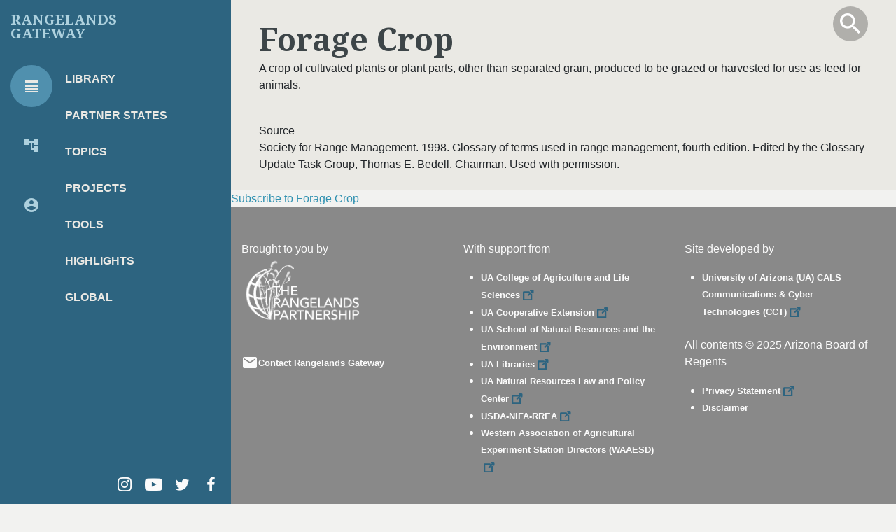

--- FILE ---
content_type: text/html; charset=UTF-8
request_url: https://rangelandsgateway.org/taxonomy/term/24471
body_size: 7858
content:
<!DOCTYPE html>
<html lang="en" dir="ltr" prefix="content: http://purl.org/rss/1.0/modules/content/  dc: http://purl.org/dc/terms/  foaf: http://xmlns.com/foaf/0.1/  og: http://ogp.me/ns#  rdfs: http://www.w3.org/2000/01/rdf-schema#  schema: http://schema.org/  sioc: http://rdfs.org/sioc/ns#  sioct: http://rdfs.org/sioc/types#  skos: http://www.w3.org/2004/02/skos/core#  xsd: http://www.w3.org/2001/XMLSchema# ">
  <head>
      <!-- Global site tag (gtag.js) - Google Analytics -->
    <script async src="https://www.googletagmanager.com/gtag/js?id=G-LNS97CYTRM"></script>
    <script>
      window.dataLayer = window.dataLayer || [];
      function gtag(){dataLayer.push(arguments);}
      gtag('js', new Date());

      gtag('config', 'G-LNS97CYTRM');
    </script>
    <meta charset="utf-8" />
<noscript><style>form.antibot * :not(.antibot-message) { display: none !important; }</style>
</noscript><meta name="Generator" content="Drupal 10 (https://www.drupal.org)" />
<meta name="MobileOptimized" content="width" />
<meta name="HandheldFriendly" content="true" />
<meta name="viewport" content="width=device-width, initial-scale=1, shrink-to-fit=no" />
<meta http-equiv="x-ua-compatible" content="ie=edge" />
<link rel="icon" href="/sites/default/files/favicon_0.ico" type="image/vnd.microsoft.icon" />
<link rel="alternate" type="application/rss+xml" title="Forage Crop" href="https://rangelandsgateway.org/taxonomy/term/24471/feed" />

    <title>Forage Crop | Rangelands Gateway</title>
    <link rel="stylesheet" media="all" href="/sites/default/files/css/css_oLrxNn6d7mV-aZM_PwBrgTvhVSGv6Cf5lXEZdIx2ohw.css?delta=0&amp;language=en&amp;theme=rg_sass&amp;include=[base64]" />
<link rel="stylesheet" media="all" href="/sites/default/files/css/css_ujQGo-CIMBx5NV-GF1k77980D5d7PByBQvvZ9Rcc_Co.css?delta=1&amp;language=en&amp;theme=rg_sass&amp;include=[base64]" />
<link rel="stylesheet" media="all" href="//fonts.googleapis.com/icon?family=Material+Icons" />
<link rel="stylesheet" media="all" href="/sites/default/files/css/css_BounEJ7ldQdSO2rOlzGWuhUgnznhi7D6jBwD7AgBw8Q.css?delta=3&amp;language=en&amp;theme=rg_sass&amp;include=[base64]" />

    <script type="application/json" data-drupal-selector="drupal-settings-json">{"path":{"baseUrl":"\/","pathPrefix":"","currentPath":"taxonomy\/term\/24471","currentPathIsAdmin":false,"isFront":false,"currentLanguage":"en"},"pluralDelimiter":"\u0003","suppressDeprecationErrors":true,"gtag":{"tagId":"UA-26024301-6","consentMode":false,"otherIds":[],"events":[],"additionalConfigInfo":[]},"ajaxPageState":{"libraries":"[base64]","theme":"rg_sass","theme_token":null},"ajaxTrustedUrl":{"\/search":true},"data":{"extlink":{"extTarget":true,"extTargetAppendNewWindowDisplay":true,"extTargetAppendNewWindowLabel":"(opens in a new window)","extTargetNoOverride":true,"extNofollow":true,"extTitleNoOverride":false,"extNoreferrer":true,"extFollowNoOverride":false,"extClass":"ext","extLabel":"(link is external)","extImgClass":false,"extSubdomains":true,"extExclude":".block-inline-blockstate-contact a","extInclude":"","extCssExclude":".no-ext-icon, .block-inline-blockstate-contact","extCssInclude":"","extCssExplicit":"","extAlert":false,"extAlertText":"This link will take you to an external web site. We are not responsible for their content.","extHideIcons":false,"mailtoClass":"0","telClass":"","mailtoLabel":"(link sends email)","telLabel":"(link is a phone number)","extUseFontAwesome":false,"extIconPlacement":"append","extPreventOrphan":false,"extFaLinkClasses":"fa fa-external-link","extFaMailtoClasses":"fa fa-envelope-o","extAdditionalLinkClasses":"","extAdditionalMailtoClasses":"","extAdditionalTelClasses":"","extFaTelClasses":"fa fa-phone","allowedDomains":[],"extExcludeNoreferrer":""}},"antibot":{"forms":{"views-exposed-form-rangelandsgw-page-1":{"id":"views-exposed-form-rangelandsgw-page-1","key":"UiCjNB7b3_RNIcpvAjvlJY5WQfrCss_DeYTKaf9Adjv"}}},"user":{"uid":0,"permissionsHash":"7b436d67a98fec2ff0bf9dcf24662079f73da95a3918d24a9e3217fab42b66d3"}}</script>
<script src="/sites/default/files/js/js_koWajyGvVwi5b0aQyjN1vrSfSshqMqj-pYdYgu2XNrw.js?scope=header&amp;delta=0&amp;language=en&amp;theme=rg_sass&amp;include=eJxdjMEOwyAMQ3-IwTfsA3bYYWcUShrRZQSFVKJ_P6ROPexi69myoVpJYgFO96voxyU0Q404mnTMcS08sQfCigrscBiX-g5Z9wbsf-hIhBijAQWa8s8eNhhOKXbo84slAd-6HXNLV7w9d9TjVe7LIpqL1KvpBoYPaF8hk0UN"></script>
<script src="/modules/contrib/google_tag/js/gtag.js?t8z97m"></script>

  </head>
  <body class="layout-no-sidebars page-taxonomy-term-24471 page-vocabulary-srm2 page-view-taxonomy-term path-taxonomy">
    <a href="#main-content" class="visually-hidden focusable skip-link">
      Skip to main content
    </a>
    
      <div class="dialog-off-canvas-main-canvas" data-off-canvas-main-canvas>
    <div class="outer-page-wrapper d-lg-flex">
                    <nav class="navbar navbar-expand-lg" id="navbar-main">
                  
           <div class="navBackground d-lg-none"></div>
            <div class="collapse navbar-collapse d-flex flex-column align-items-lg-centerx" id="CollapsingNavbar">
                                                                                                            <h1 ><a href="/">Rangelands <br>Gateway</a></h1>
                <div class="d-flex rg-menu">
                  <div aria-orientation="vertical" class="nav flex-column nav-pills" id="pills-tab" role="tablist">
                    <a aria-controls="library-tools" aria-selected="true" class="nav-link active" data-toggle="pill" href="#library-tools" id="library-tools-tab" role="tab"><span class="sr-only">Library Tools</span><span class="material-icons">line_weight</span></a>
                    <a aria-controls="about-org" aria-selected="false" class="nav-link" data-toggle="pill" href="#about-org" id="about-org-tab" role="tab"><span class="sr-only">About Organization</span><span class="material-icons">account_tree</span></a>
                    <a aria-controls="partner-res" aria-selected="false" class="nav-link" data-toggle="pill" href="#partner-res" id="partner-res-tab" role="tab"><span class="sr-only">Partner Resources</span><span class="material-icons">account_circle</span></a>
                  </div>
                  <div class="tab-content" id="tabContent">
                    <div aria-labelledby="library-tools-tab" class="tab-pane fade show active" id="library-tools" role="tabpanel">   <nav role="navigation" aria-labelledby="block-rglibrarytools-menu" id="block-rglibrarytools" class="block block-menu navigation menu--library-tools">
            
  <h2 class="visually-hidden" id="block-rglibrarytools-menu">RG Library Tools</h2>
  

        
                  <ul class="clearfix nav" data-component-id="bootstrap_barrio:menu">
                    <li class="nav-item">
                <a href="/search" class="nav-link nav-link--search" data-drupal-link-system-path="search">Library</a>
              </li>
                <li class="nav-item">
                <a href="/states" class="nav-link nav-link--states" data-drupal-link-system-path="node/29">Partner States</a>
              </li>
                <li class="nav-item menu-item--collapsed">
                <a href="/topics" class="nav-link nav-link--topics" data-drupal-link-system-path="node/25837">Topics</a>
              </li>
                <li class="nav-item">
                <a href="/projects" class="nav-link nav-link--projects" data-drupal-link-system-path="node/51">Projects</a>
              </li>
                <li class="nav-item">
                <a href="/tools" class="nav-link nav-link--tools" data-drupal-link-system-path="node/28">Tools</a>
              </li>
                <li class="nav-item">
                <a href="/highlights" class="nav-link nav-link--highlights" data-drupal-link-system-path="node/55">Highlights</a>
              </li>
                <li class="nav-item">
                <a href="/global-resources" class="nav-link nav-link--global-resources" data-drupal-link-system-path="node/15798">Global</a>
              </li>
        </ul>
  



  </nav>

</div>
                    <div aria-labelledby="about-org-tab" class="tab-pane fade" id="about-org" role="tabpanel">   <nav role="navigation" aria-labelledby="block-rgaboutorganization-menu" id="block-rgaboutorganization" class="block block-menu navigation menu--rg-about-organization">
            
  <h2 class="visually-hidden" id="block-rgaboutorganization-menu">RG About Organization</h2>
  

        
                  <ul class="clearfix nav" data-component-id="bootstrap_barrio:menu">
                    <li class="nav-item">
                <a href="/who-we-are" class="nav-link nav-link--who-we-are" data-drupal-link-system-path="node/122">Who We Are</a>
              </li>
                <li class="nav-item">
                <a href="/what-we-do" class="nav-link nav-link--what-we-do" data-drupal-link-system-path="node/123">What We Do</a>
              </li>
                <li class="nav-item">
                <a href="/get-involved" class="nav-link nav-link--get-involved" data-drupal-link-system-path="node/124">Get Involved</a>
              </li>
        </ul>
  



  </nav>

</div>
                    <div aria-labelledby="partner-res-tab" class="tab-pane fade" id="partner-res" role="tabpanel">   <section class="row region region-tertiary-menu">
    <nav role="navigation" aria-labelledby="block-rgpartnerresources-menu" id="block-rgpartnerresources" class="block block-menu navigation menu--partner-resources-">
            
  <h2 class="visually-hidden" id="block-rgpartnerresources-menu">RG Partner Resources</h2>
  

        
                  <ul class="clearfix nav" data-component-id="bootstrap_barrio:menu">
                    <li class="nav-item menu-item--expanded">
                <a href="/about" class="nav-link nav-link--about" data-drupal-link-system-path="node/25613">About</a>
                                    <ul class="menu">
                    <li class="nav-item">
                <a href="/about/bylaws" class="nav-link nav-link--about-bylaws" data-drupal-link-system-path="node/25595">Bylaws</a>
              </li>
                <li class="nav-item">
                <a href="/about/grants-received" class="nav-link nav-link--about-grants-received" data-drupal-link-system-path="node/25597">Grants Received</a>
              </li>
                <li class="nav-item">
                <a href="/about/partners-collaborators" class="nav-link nav-link--about-partners-collaborators" data-drupal-link-system-path="node/25598">Partners &amp; Collaborators</a>
              </li>
                <li class="nav-item">
                <a href="/about/executive-committee" class="nav-link nav-link--about-executive-committee" data-drupal-link-system-path="node/25596">Executive Committee</a>
              </li>
                <li class="nav-item">
                <a href="/about/action-groups" class="nav-link nav-link--about-action-groups" data-drupal-link-system-path="node/25599">Action Groups</a>
              </li>
                <li class="nav-item">
                <a href="http://us12.campaign-archive2.com/home/?u=1e07e5b3765520a0c1bbf6590&amp;id=5c12e84cd8" target="_blank" class="nav-link nav-link-http--us12campaign-archive2com-home-u1e07e5b3765520a0c1bbf6590id5c12e84cd8">Newsletters</a>
              </li>
                <li class="nav-item">
                <a href="/publications/articles" class="nav-link nav-link--publications-articles" data-drupal-link-system-path="node/25848">Articles</a>
              </li>
                <li class="nav-item">
                <a href="/publications/presentations" class="nav-link nav-link--publications-presentations" data-drupal-link-system-path="node/25600">Presentations</a>
              </li>
                <li class="nav-item">
                <a href="/publications/posters" class="nav-link nav-link--publications-posters" data-drupal-link-system-path="node/26002">Posters</a>
              </li>
                <li class="nav-item">
                <a href="/publications" class="nav-link nav-link--publications" data-drupal-link-system-path="node/25681">Publications</a>
              </li>
        </ul>
  
              </li>
                <li class="nav-item">
                <a href="/wera" class="nav-link nav-link--wera" data-drupal-link-system-path="node/26003">WERA</a>
              </li>
                <li class="nav-item">
                <a href="/annual-meetings" class="nav-link nav-link--annual-meetings" data-drupal-link-system-path="node/25810">Annual Meetings</a>
              </li>
        </ul>
  



  </nav>

  </section>
</div>
                  </div>              
                </div>  
                <div id="nav_footer">
                    <section class="row region region-nav-footer">
    <div id="block-navfootersocialmediaicons" class="d-flex justify-content-end w-100 block-content-basic block block-block-content block-block-content8fd0fc00-6df7-435c-aadd-ed1a622ea568">
  
    
      <div class="content">
      
            <div class="clearfix text-formatted field field--name-body field--type-text-with-summary field--label-hidden field__item"><div class="d-flex justify-content-end w-100 nav-footer-icons">
<div><a class="icon-instagram p-3x mr-3 d-flex justify-content-center align-items-center no-ext-icon" href="https://www.instagram.com/rangelands_global/"><span class="sr-only">instagram</span></a></div>

<div><a class="icon-youtube p-3x mr-3 d-flex justify-content-center align-items-center no-ext-icon" href="https://www.youtube.com/user/GlobalRangelands"><span class="sr-only">youtube</span></a></div>

<div><a class="icon-twitter p-3x mr-3 d-flex justify-content-center align-items-center no-ext-icon" href="https://twitter.com/RangelandsPartn"><span class="sr-only">twitter</span></a></div>

<div><a class="icon-facebook p-3x mr-3 d-flex justify-content-center align-items-center no-ext-icon" href="https://www.facebook.com/RangelandsWest/"><span class="sr-only">facebook</span></a></div>
</div>
</div>
      
    </div>
  </div>

  </section>

                </div>  
                   
            </div>
         
              </nav>

    
    <div class="content-right" >
        
<div class="views-exposed-form bef-exposed-form block block-views block-views-exposed-filter-blockrangelandsgw-page-1" data-drupal-selector="views-exposed-form-rangelandsgw-page-1" id="block-rg-sass-exposedformrangelandsgwpage-1-2">
  <div class="container">
  
    
      <div class="content">
      <div class="search-intro">
        <h1 id="search-h1" class="field--name-field-hero-h1">Get reliable rangeland science</h1>
      </div>
      <div class="search toggle" id="search-toggle" >
        <span class="sr-only">Toggle Search</span>
        <span class="material-icons search-me-icon">search</span>
        <span class="material-icons close-me-icon hidden">close</span>
      </div>
      
<form data-action="/search" class="antibot" action="/antibot" method="get" id="views-exposed-form-rangelandsgw-page-1" accept-charset="UTF-8">
  <div class="d-flex flex-wrap">
  <noscript>
  <div class="antibot-no-js antibot-message antibot-message-warning">You must have JavaScript enabled to use this form.</div>
</noscript>






  <div class="js-form-item js-form-type-textfield form-type-textfield js-form-item-solr form-item-solr mb-3">
          
                    <input placeholder="Search the Gateway" data-drupal-selector="edit-solr" type="text" id="edit-solr" name="solr" value="" size="30" maxlength="128" class="form-control" />

                      </div>






  <div class="js-form-item js-form-type-select form-type-select js-form-item-sort-by form-item-sort-by mb-3">
          <label for="edit-sort-by">Sort by</label>
                    <input type="hidden" name="sort_by" value="relevance" />
<div data-drupal-selector="edit-sort-by" id="edit-sort-by" name="sort_by" class="bef-links">
                              <ul><li><a href="https://rangelandsgateway.org/taxonomy/term/24471" id="edit-sort-by-relevance" name="sort_by[relevance]" class="bef-link bef-link--selected">Relevance</a>                      <li><a href="https://rangelandsgateway.org/taxonomy/term/24471?sort_by=field_dlio_publication_yea" id="edit-sort-by-field-dlio-publication-yea" name="sort_by[field_dlio_publication_yea]" class="bef-link">Publication Year</a></li></ul>      </div>

                      </div>
<input data-drupal-selector="edit-antibot-key" type="hidden" name="antibot_key" value="" class="form-control" />
<div data-drupal-selector="edit-actions" class="form-actions js-form-wrapper form-wrapper mb-3" id="edit-actions">
<button data-drupal-selector="edit-submit-rangelandsgw" type="submit" id="edit-submit-rangelandsgw" value="Search" class="button js-form-submit form-submit btn btn-primary"><span class="safe_value_label">Search</span> <span class="material-icons">search</span> </button>



</div>

</div>

</form>

    </div>
    </div>
</div>


        <div id="page-wrapper">
          <div id="page">
            <header id="header" class="header" role="banner" aria-label="Site header">
                                                <nav class="navbar bg-transparent" id="navbar-top">
                                                                

  <button class="navbar-toggler navbar-toggler-right" type="button" data-toggle="collapse" data-target="#CollapsingNavbar" aria-controls="CollapsingNavbar" aria-expanded="false" aria-label="Toggle navigation">
        <span class="material-icons">subject</span>
  </button>
  
  

<div class="logo">
          
  </div>


                                                          </nav>
                                
                          </header>
                          <div class="highlighted">
                <aside class="container-fluid section clearfix" role="complementary">
                    <div data-drupal-messages-fallback class="hidden"></div>


                </aside>
              </div>
                                    <div id="main-wrapper" class="layout-main-wrapper clearfix">
                              <div id="main" class="container-fluid">
                  
                  <div class="row row-offcanvas row-offcanvas-left clearfix">
                      <main class="main-content col" id="content" role="main">
                        <section class="section">
                          <a id="main-content" tabindex="-1"></a>
                            <div id="block-rg-sass-content" class="block block-system block-system-main-block">
  
    
      <div class="content">
      <div class="views-element-container"><div class="view view-taxonomy-term view-id-taxonomy_term view-display-id-page_1 js-view-dom-id-b191df46a66addef62868aca303b9e8ad68c013e14e335334991b89a184d5b3f">
  
    
      <div class="view-header">
      <div about="/taxonomy/term/24471" id="taxonomy-term-24471" class="taxonomy-term vocabulary-srm2">
  
    
  <div class="content">
      <div class="layout layout--onecol">
    <div  class="layout__region layout__region--content">
      <div class="container rg-h1 padding-top block block-layout-builder block-field-blocktaxonomy-termsrm2name">
  
    
      <div class="content">
      
            <div class="field field--name-name field--type-string field--label-hidden field__item">Forage Crop</div>
      
    </div>
  </div>
<div class="container padding-bottom block block-layout-builder block-field-blocktaxonomy-termsrm2description">
  
    
      <div class="content">
      
            <div class="clearfix text-formatted field field--name-description field--type-text-long field--label-hidden field__item"><p>A crop of cultivated plants or plant parts, other than separated grain, produced to be grazed or harvested for use as feed for animals.</p>
</div>
      
    </div>
  </div>
<div class="container padding-bottom block block-layout-builder block-field-blocktaxonomy-termsrm2field-glossary-term-source2">
  
    
      <div class="content">
      
  <div class="field field--name-field-glossary-term-source2 field--type-string-long field--label-above">
    <div class="field__label">Source</div>
              <div class="field__item">Society for Range Management. 1998. Glossary of terms used in range management, fourth edition. Edited by the Glossary Update Task Group, Thomas E. Bedell, Chairman. Used with permission.</div>
          </div>

    </div>
  </div>

    </div>
  </div>

  </div>
</div>

    </div>
      
  
              
              <div class="feed-icons">
      <a href="https://rangelandsgateway.org/taxonomy/term/24471/feed" class="feed-icon">
  Subscribe to Forage Crop
</a>

    </div>
  </div>
</div>

    </div>
  </div>


                        </section>
                      </main>
                                                          </div>
                </div>
                          </div>

          </div>
        </div>

<div class="rg-bottom">
        <footer class="site-footer">
              <div class="container-fluid">
                      <div class="site-footer__top clearfix">
                <section class="row region region-footer-first">
    <div id="block-footer" class="containerX py-5 w-100 block-content-basic block block-block-content block-block-content57838f0b-8e62-4ad5-a9d0-47d710c61364">
  
    
      <div class="content">
      
            <div class="clearfix text-formatted field field--name-body field--type-text-with-summary field--label-hidden field__item"><div class="container-fluid"><div class="row justify-content-center"><div class="col-md-4" style="max-width:380px;"><p>Brought to you by<br><a href="/" rel="home" title="Home"><img class="img-fluid d-inline-block align-top" src="/themes/custom/rg_sass/images/theRangelandPartnership.png" alt="Rangeland Partnership logo" width="379" height="207" loading="lazy"></a><br>&nbsp;</p><div class="d-flex align-items-center mr-2"><span class="material-icons">email</span><a href="/contact">Contact Rangelands Gateway</a></div></div><div class="col-md-4" style="max-width:380px;"><p><span>With support from</span></p><ul class="list-unstyledX"><li><a href="https://cals.arizona.edu/" target="_blank">UA College of Agriculture and Life Sciences</a></li><li><a href="https://extension.arizona.edu/" target="_blank">UA Cooperative Extension</a></li><li><a href="https://snre.arizona.edu/" target="_blank">UA School of Natural Resources and the Environment</a></li><li><a href="https://new.library.arizona.edu/" target="_blank">UA Libraries</a></li><li><a href="https://extension.arizona.edu/nrulpc" target="_blank">UA Natural Resources Law and Policy Center</a></li><li><a href="https://nifa.usda.gov/program/renewable-resources-extension-act-capacity-grant" target="_blank">USDA-NIFA-RREA</a></li><li><a href="https://www.waaesd.org/" target="_blank">Western Association of Agricultural Experiment Station Directors (WAAESD)</a></li></ul></div><div class="col-md-4" style="max-width:380px;"><p>Site developed by</p><ul class="list-unstyledX"><li><a href="https://cct.arizona.edu/">University of Arizona (UA) CALS Communications &amp; Cyber Technologies&nbsp;(CCT)</a></li></ul><p><br>All contents © <span id="footer-year">2025</span> Arizona Board of Regents</p><ul class="list-unstyledX"><li><a href="https://privacy.arizona.edu/privacy-statement">Privacy Statement</a></li><li><a href="/disclaimer">Disclaimer</a></li></ul></div></div></div></div>
      
    </div>
  </div>

  </section>

                <section class="row region region-footer-second">
    <div id="block-login" class="container block-content-basic block block-block-content block-block-contenta93900ad-5dff-49d6-a9c8-8d56731d34c6">
  
    
      <div class="content">
      
            <div class="clearfix text-formatted field field--name-body field--type-text-with-summary field--label-hidden field__item"><p><a href="/user/login">Log In</a></p></div>
      
    </div>
  </div>

  </section>

              
              
            </div>
                            </div>
          </footer>
</div>





    </div>
</div>
  </div>

    
    <script src="/sites/default/files/js/js_crWyNZ1FpiNofKTAOKktDFGg4mrUnezFPF0C9T2KLoo.js?scope=footer&amp;delta=0&amp;language=en&amp;theme=rg_sass&amp;include=eJxdjMEOwyAMQ3-IwTfsA3bYYWcUShrRZQSFVKJ_P6ROPexi69myoVpJYgFO96voxyU0Q404mnTMcS08sQfCigrscBiX-g5Z9wbsf-hIhBijAQWa8s8eNhhOKXbo84slAd-6HXNLV7w9d9TjVe7LIpqL1KvpBoYPaF8hk0UN"></script>
<script src="https://d3js.org/d3.v6.min.js"></script>
<script src="https://unpkg.com/topojson@3"></script>
<script src="/sites/default/files/js/js_X6qxUftau5Evd9edKkTTp9vE_4HqOUt_1yEkBWXoQBo.js?scope=footer&amp;delta=3&amp;language=en&amp;theme=rg_sass&amp;include=eJxdjMEOwyAMQ3-IwTfsA3bYYWcUShrRZQSFVKJ_P6ROPexi69myoVpJYgFO96voxyU0Q404mnTMcS08sQfCigrscBiX-g5Z9wbsf-hIhBijAQWa8s8eNhhOKXbo84slAd-6HXNLV7w9d9TjVe7LIpqL1KvpBoYPaF8hk0UN"></script>

  </body>
</html>
